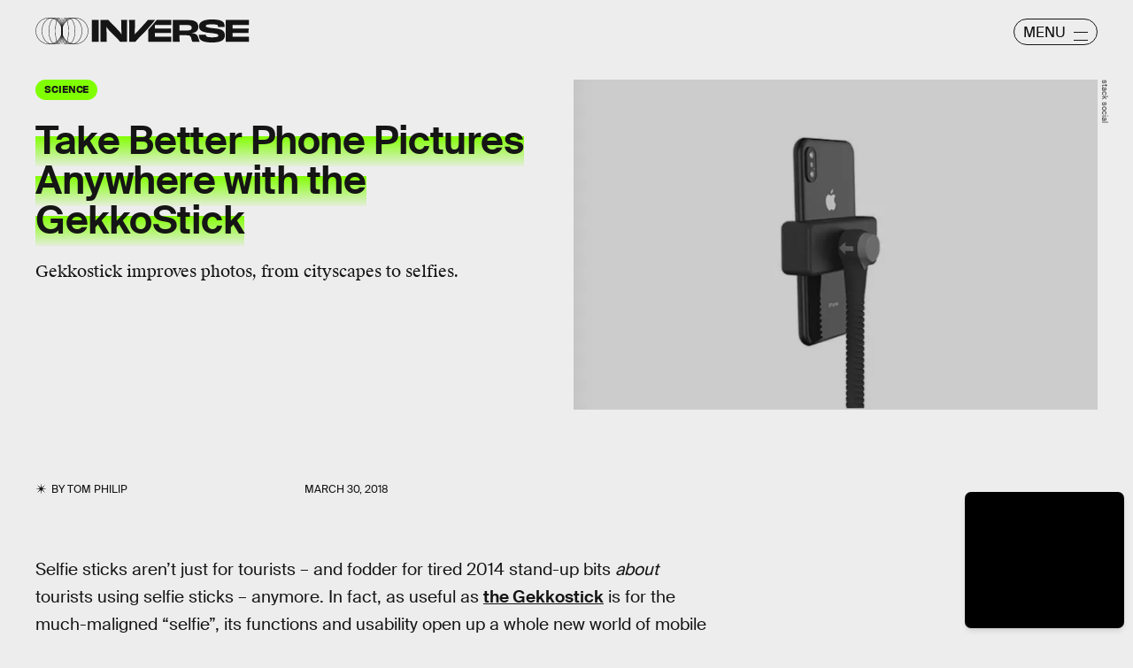

--- FILE ---
content_type: text/html; charset=utf-8
request_url: https://www.google.com/recaptcha/api2/aframe
body_size: 268
content:
<!DOCTYPE HTML><html><head><meta http-equiv="content-type" content="text/html; charset=UTF-8"></head><body><script nonce="Sfn7ZxGLiEJfhWH0-sMU7w">/** Anti-fraud and anti-abuse applications only. See google.com/recaptcha */ try{var clients={'sodar':'https://pagead2.googlesyndication.com/pagead/sodar?'};window.addEventListener("message",function(a){try{if(a.source===window.parent){var b=JSON.parse(a.data);var c=clients[b['id']];if(c){var d=document.createElement('img');d.src=c+b['params']+'&rc='+(localStorage.getItem("rc::a")?sessionStorage.getItem("rc::b"):"");window.document.body.appendChild(d);sessionStorage.setItem("rc::e",parseInt(sessionStorage.getItem("rc::e")||0)+1);localStorage.setItem("rc::h",'1768985630793');}}}catch(b){}});window.parent.postMessage("_grecaptcha_ready", "*");}catch(b){}</script></body></html>